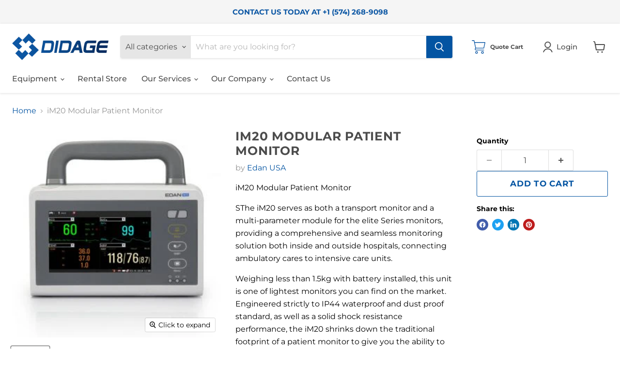

--- FILE ---
content_type: application/javascript
request_url: https://prism.app-us1.com/?a=69597822&u=https%3A%2F%2Fwww.didage.com%2Fproducts%2Fim20-modular-patient-monitor
body_size: 123
content:
window.visitorGlobalObject=window.visitorGlobalObject||window.prismGlobalObject;window.visitorGlobalObject.setVisitorId('15f36b35-bc15-4bea-a4e4-2aaed4f8c016', '69597822');window.visitorGlobalObject.setWhitelistedServices('tracking', '69597822');

--- FILE ---
content_type: text/javascript; charset=utf-8
request_url: https://www.didage.com/products/im20-modular-patient-monitor.js
body_size: 401
content:
{"id":4476277981267,"title":"iM20 Modular Patient Monitor","handle":"im20-modular-patient-monitor","description":"\u003cp\u003eiM20 Modular Patient Monitor\u003c\/p\u003e\n\n\u003cp\u003eSThe iM20 serves as both a transport monitor and a multi-parameter module for the elite Series monitors, providing a comprehensive and seamless monitoring solution both inside and outside hospitals, connecting ambulatory cares to intensive care units.\u003c\/p\u003e\n\n\u003cp\u003eWeighing less than 1.5kg with battery installed, this unit is one of lightest monitors you can find on the market. Engineered strictly to IP44 waterproof and dust proof standard, as well as a solid shock resistance performance, the iM20 shrinks down the traditional footprint of a patient monitor to give you the ability to use it anywhere, anytime. The iM20 comes configured with EKG, RESP, NIBP, SpO2 and temp as standard parameters and features optional Respironics LoFlo Sidestream Etco2, 12 Channel EKG and 2 channel invasive blood pressure (IBP). The unit features internal Wi-Fi and internal memory for advanced EMR connectivity via HL7 and\/or connection to the Edan Central Monitoring Station (CMS).\u003c\/p\u003e\n\n\u003cp\u003eWith its excellent power saving performance, iM20 requires no fan for heat expiration while the battery life is also extended for long term transport even without external power supply. In the meantime, the large non-fading built-in memory helps store the monitoring data during the whole transport session.\u003c\/p\u003e\n\n\u003cp\u003eThough small and compact, iM20 does not only support basic parameters but also 2-channel IBP, expanding its usage for various medical cases.\u003c\/p\u003e\n\n\u003cp\u003eThe modern full-touch operation without physical buttons is unique on this kind of transport monitors, bringing user experience to a brand new level.\u003c\/p\u003e\n\n\u003cp\u003eUnlike other conventional transport monitors on the market, iM20 comes with a built-on handle which does not need to be removed even when plugging into elite Series. On plug-and-play, iM20 switches role easily between a module and a monitor, connecting data together among different applications.\u003c\/p\u003e","published_at":"2020-06-04T11:10:49-04:00","created_at":"2020-06-04T11:10:50-04:00","vendor":"Edan USA","type":"Patient Monitors","tags":["Brand_Edan USA","Category_Patient Monitors","Condition_New"],"price":241500,"price_min":241500,"price_max":241500,"available":true,"price_varies":false,"compare_at_price":286900,"compare_at_price_min":286900,"compare_at_price_max":286900,"compare_at_price_varies":false,"variants":[{"id":31885133086803,"title":"Default Title","option1":"Default Title","option2":null,"option3":null,"sku":"iM20","requires_shipping":true,"taxable":true,"featured_image":null,"available":true,"name":"iM20 Modular Patient Monitor","public_title":null,"options":["Default Title"],"price":241500,"weight":0,"compare_at_price":286900,"inventory_management":null,"barcode":null,"requires_selling_plan":false,"selling_plan_allocations":[]}],"images":["\/\/cdn.shopify.com\/s\/files\/1\/0144\/7903\/2403\/products\/img_11245-300x300.jpg?v=1591283450"],"featured_image":"\/\/cdn.shopify.com\/s\/files\/1\/0144\/7903\/2403\/products\/img_11245-300x300.jpg?v=1591283450","options":[{"name":"Title","position":1,"values":["Default Title"]}],"url":"\/products\/im20-modular-patient-monitor","media":[{"alt":null,"id":6679839604819,"position":1,"preview_image":{"aspect_ratio":1.0,"height":300,"width":300,"src":"https:\/\/cdn.shopify.com\/s\/files\/1\/0144\/7903\/2403\/products\/img_11245-300x300.jpg?v=1591283450"},"aspect_ratio":1.0,"height":300,"media_type":"image","src":"https:\/\/cdn.shopify.com\/s\/files\/1\/0144\/7903\/2403\/products\/img_11245-300x300.jpg?v=1591283450","width":300}],"requires_selling_plan":false,"selling_plan_groups":[]}

--- FILE ---
content_type: text/javascript; charset=utf-8
request_url: https://www.didage.com/products/im20-modular-patient-monitor.js
body_size: 1070
content:
{"id":4476277981267,"title":"iM20 Modular Patient Monitor","handle":"im20-modular-patient-monitor","description":"\u003cp\u003eiM20 Modular Patient Monitor\u003c\/p\u003e\n\n\u003cp\u003eSThe iM20 serves as both a transport monitor and a multi-parameter module for the elite Series monitors, providing a comprehensive and seamless monitoring solution both inside and outside hospitals, connecting ambulatory cares to intensive care units.\u003c\/p\u003e\n\n\u003cp\u003eWeighing less than 1.5kg with battery installed, this unit is one of lightest monitors you can find on the market. Engineered strictly to IP44 waterproof and dust proof standard, as well as a solid shock resistance performance, the iM20 shrinks down the traditional footprint of a patient monitor to give you the ability to use it anywhere, anytime. The iM20 comes configured with EKG, RESP, NIBP, SpO2 and temp as standard parameters and features optional Respironics LoFlo Sidestream Etco2, 12 Channel EKG and 2 channel invasive blood pressure (IBP). The unit features internal Wi-Fi and internal memory for advanced EMR connectivity via HL7 and\/or connection to the Edan Central Monitoring Station (CMS).\u003c\/p\u003e\n\n\u003cp\u003eWith its excellent power saving performance, iM20 requires no fan for heat expiration while the battery life is also extended for long term transport even without external power supply. In the meantime, the large non-fading built-in memory helps store the monitoring data during the whole transport session.\u003c\/p\u003e\n\n\u003cp\u003eThough small and compact, iM20 does not only support basic parameters but also 2-channel IBP, expanding its usage for various medical cases.\u003c\/p\u003e\n\n\u003cp\u003eThe modern full-touch operation without physical buttons is unique on this kind of transport monitors, bringing user experience to a brand new level.\u003c\/p\u003e\n\n\u003cp\u003eUnlike other conventional transport monitors on the market, iM20 comes with a built-on handle which does not need to be removed even when plugging into elite Series. On plug-and-play, iM20 switches role easily between a module and a monitor, connecting data together among different applications.\u003c\/p\u003e","published_at":"2020-06-04T11:10:49-04:00","created_at":"2020-06-04T11:10:50-04:00","vendor":"Edan USA","type":"Patient Monitors","tags":["Brand_Edan USA","Category_Patient Monitors","Condition_New"],"price":241500,"price_min":241500,"price_max":241500,"available":true,"price_varies":false,"compare_at_price":286900,"compare_at_price_min":286900,"compare_at_price_max":286900,"compare_at_price_varies":false,"variants":[{"id":31885133086803,"title":"Default Title","option1":"Default Title","option2":null,"option3":null,"sku":"iM20","requires_shipping":true,"taxable":true,"featured_image":null,"available":true,"name":"iM20 Modular Patient Monitor","public_title":null,"options":["Default Title"],"price":241500,"weight":0,"compare_at_price":286900,"inventory_management":null,"barcode":null,"requires_selling_plan":false,"selling_plan_allocations":[]}],"images":["\/\/cdn.shopify.com\/s\/files\/1\/0144\/7903\/2403\/products\/img_11245-300x300.jpg?v=1591283450"],"featured_image":"\/\/cdn.shopify.com\/s\/files\/1\/0144\/7903\/2403\/products\/img_11245-300x300.jpg?v=1591283450","options":[{"name":"Title","position":1,"values":["Default Title"]}],"url":"\/products\/im20-modular-patient-monitor","media":[{"alt":null,"id":6679839604819,"position":1,"preview_image":{"aspect_ratio":1.0,"height":300,"width":300,"src":"https:\/\/cdn.shopify.com\/s\/files\/1\/0144\/7903\/2403\/products\/img_11245-300x300.jpg?v=1591283450"},"aspect_ratio":1.0,"height":300,"media_type":"image","src":"https:\/\/cdn.shopify.com\/s\/files\/1\/0144\/7903\/2403\/products\/img_11245-300x300.jpg?v=1591283450","width":300}],"requires_selling_plan":false,"selling_plan_groups":[]}